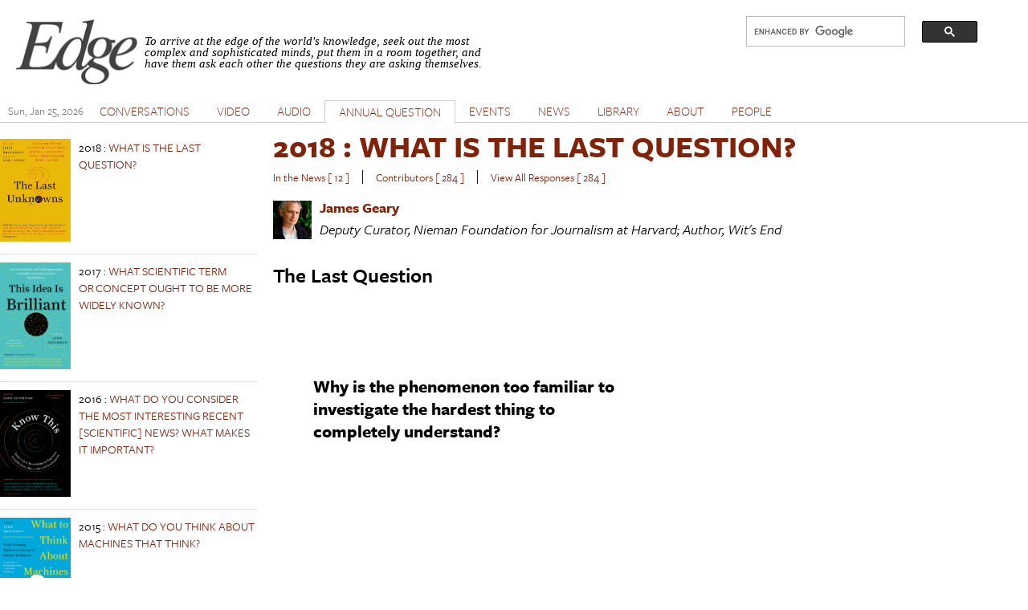

--- FILE ---
content_type: text/html; charset=utf-8
request_url: https://www.edge.org/response-detail/27676
body_size: 10646
content:
<!DOCTYPE html PUBLIC "-//W3C//DTD XHTML+RDFa 1.0//EN"
  "http://www.w3.org/MarkUp/DTD/xhtml-rdfa-1.dtd">
<html xmlns="http://www.w3.org/1999/xhtml" xml:lang="en" version="XHTML+RDFa 1.0" dir="ltr" prefix="content: http://purl.org/rss/1.0/modules/content/ dc: http://purl.org/dc/terms/ foaf: http://xmlns.com/foaf/0.1/ og: http://ogp.me/ns# rdfs: http://www.w3.org/2000/01/rdf-schema# sioc: http://rdfs.org/sioc/ns# sioct: http://rdfs.org/sioc/types# skos: http://www.w3.org/2004/02/skos/core# xsd: http://www.w3.org/2001/XMLSchema#">

<head profile="http://www.w3.org/1999/xhtml/vocab">
  <meta charset="utf-8" />
<meta name="Generator" content="Drupal 7 (http://drupal.org)" />
<link rel="shortcut icon" href="https://www.edge.org/favicon.ico" type="image/vnd.microsoft.icon" />
<meta name="viewport" content="width=device-width, initial-scale=1" />
<meta name="MobileOptimized" content="width" />
<meta name="HandheldFriendly" content="true" />
<meta name="apple-mobile-web-app-capable" content="yes" />
  <title>Edge.org</title>
  <style type="text/css" media="all">
@import url("https://www.edge.org/modules/system/system.base.css?rzwfpz");
@import url("https://www.edge.org/modules/system/system.menus.css?rzwfpz");
@import url("https://www.edge.org/modules/system/system.messages.css?rzwfpz");
@import url("https://www.edge.org/modules/system/system.theme.css?rzwfpz");
</style>
<style type="text/css" media="all">
@import url("https://www.edge.org/misc/ui/jquery.ui.core.css?rzwfpz");
@import url("https://www.edge.org/misc/ui/jquery.ui.theme.css?rzwfpz");
@import url("https://www.edge.org/misc/ui/jquery.ui.accordion.css?rzwfpz");
@import url("https://www.edge.org/misc/ui/jquery.ui.button.css?rzwfpz");
@import url("https://www.edge.org/misc/ui/jquery.ui.resizable.css?rzwfpz");
@import url("https://www.edge.org/misc/ui/jquery.ui.dialog.css?rzwfpz");
</style>
<style type="text/css" media="all">
@import url("https://www.edge.org/modules/comment/comment.css?rzwfpz");
@import url("https://www.edge.org/sites/all/modules/date/date_repeat_field/date_repeat_field.css?rzwfpz");
@import url("https://www.edge.org/modules/field/theme/field.css?rzwfpz");
@import url("https://www.edge.org/modules/node/node.css?rzwfpz");
@import url("https://www.edge.org/modules/search/search.css?rzwfpz");
@import url("https://www.edge.org/modules/user/user.css?rzwfpz");
@import url("https://www.edge.org/sites/all/modules/extlink/css/extlink.css?rzwfpz");
@import url("https://www.edge.org/sites/all/modules/views/css/views.css?rzwfpz");
</style>
<style type="text/css" media="all">
@import url("https://www.edge.org/sites/all/modules/accordion_blocks/accordion_init.css?rzwfpz");
@import url("https://www.edge.org/sites/all/modules/colorbox/styles/default/colorbox_style.css?rzwfpz");
@import url("https://www.edge.org/sites/all/modules/ctools/css/ctools.css?rzwfpz");
@import url("https://www.edge.org/sites/all/modules/lightbox2/css/lightbox.css?rzwfpz");
@import url("https://www.edge.org/sites/all/modules/panels/css/panels.css?rzwfpz");
@import url("https://www.edge.org/sites/all/modules/shorten/shortener/shortener.css?rzwfpz");
@import url("https://www.edge.org/sites/all/modules/simple_dialog/css/simple_dialog.css?rzwfpz");
@import url("https://www.edge.org/sites/all/modules/stickynav/css/stickynav.css?rzwfpz");
@import url("https://www.edge.org/sites/all/modules/print/print_ui/css/print_ui.theme.css?rzwfpz");
</style>
<style type="text/css" media="screen">
@import url("https://www.edge.org/sites/all/themes/adaptivetheme/at_core/css/at.layout.css?rzwfpz");
@import url("https://www.edge.org/sites/all/themes/edge_adaptive/css/global.base.css?rzwfpz");
@import url("https://www.edge.org/sites/all/themes/edge_adaptive/css/global.styles.css?rzwfpz");
@import url("https://www.edge.org/sites/all/themes/edge_adaptive/css/edge.views.css?rzwfpz");
@import url("https://www.edge.org/sites/all/themes/edge_adaptive/css/edge.modules.custom.css?rzwfpz");
@import url("https://www.edge.org/sites/all/themes/edge_adaptive/css/edge.custom.css?rzwfpz");
@import url("https://www.edge.org/sites/all/themes/edge_adaptive/css/ckeditor.css?rzwfpz");
@import url("https://www.edge.org/sites/all/themes/edge_adaptive/css/edge.jquery.css?rzwfpz");
@import url("https://www.edge.org/sites/all/themes/edge_adaptive/css/edge.mailchimpform.css?rzwfpz");
</style>
<style type="text/css" media="print">
@import url("https://www.edge.org/sites/all/themes/edge_adaptive/css/print.css?rzwfpz");
</style>
<link type="text/css" rel="stylesheet" href="https://www.edge.org/sites/default/files/adaptivetheme/edge_adaptive_files/edge_adaptive.responsive.layout.css?rzwfpz" media="only screen" />
<link type="text/css" rel="stylesheet" href="https://www.edge.org/sites/all/themes/edge_adaptive/css/responsive.custom.css?rzwfpz" media="only screen" />
<link type="text/css" rel="stylesheet" href="https://www.edge.org/sites/all/themes/edge_adaptive/css/responsive.smartphone.portrait.css?rzwfpz" media="only screen and (max-width:320px)" />
<link type="text/css" rel="stylesheet" href="https://www.edge.org/sites/all/themes/edge_adaptive/css/responsive.smartphone.landscape.css?rzwfpz" media="only screen and (min-width:321px) and (max-width:480px)" />
<link type="text/css" rel="stylesheet" href="https://www.edge.org/sites/all/themes/edge_adaptive/css/responsive.tablet.portrait.css?rzwfpz" media="only screen and (min-width:481px) and (max-width:768px)" />
<link type="text/css" rel="stylesheet" href="https://www.edge.org/sites/all/themes/edge_adaptive/css/responsive.tablet.landscape.css?rzwfpz" media="only screen and (min-width:769px) and (max-width:1024px)" />
<link type="text/css" rel="stylesheet" href="https://www.edge.org/sites/all/themes/edge_adaptive/css/responsive.desktop.css?rzwfpz" media="only screen and (min-width:1025px)" />

<!--[if lt IE 9]>
<style type="text/css" media="screen">
@import url("https://www.edge.org/sites/default/files/adaptivetheme/edge_adaptive_files/edge_adaptive.lt-ie9.layout.css?rzwfpz");
</style>
<![endif]-->

<!-- begin Typekit -->

<script type="text/javascript" src="//use.typekit.net/ule5riu.js"></script>
<script type="text/javascript">try{Typekit.load();}catch(e){}</script>

<!-- end Typekit -->

</head>
<body class="tk-freight-sans-pro html not-front not-logged-in one-sidebar sidebar-first page-response-detail page-response-detail- page-response-detail-27676 site-name-hidden atr-7.x-3.x atv-7.x-3.1 page-views" >
  <div id="skip-link">
    <a href="#main-content" class="element-invisible element-focusable">Skip to main content</a>
  </div>
    <div id="page" class="container page">

  <!-- region: Leaderboard -->
  
   <div class="print-only header-copyright">Copyright &copy; 2026 By Edge Foundation, Inc. All Rights Reserved.</div>

  <header id="header" class="clearfix" role="banner">

          <!-- start: Branding -->
      <div id="branding" class="branding-elements clearfix">

                  <div id="logo">
            <a href="/"><img class="site-logo" typeof="foaf:Image" src="https://www.edge.org/sites/default/files/edge_logo.jpg" alt="Edge.org" /></a>          </div>
        
                  <!-- start: Site name and Slogan hgroup -->
          <hgroup class="element-invisible h-group" id="name-and-slogan">

                          <strong class="element-invisible" id="site-name"><a href="/" title="Home page">Edge.org</a></strong>
            
            
          </hgroup><!-- /end #name-and-slogan -->
        
      </div><!-- /end #branding -->
    
    <!-- region: Header -->
    <div class="region region-header"><div class="region-inner clearfix"><div id="block-block-8" class="block block-block no-title odd first block-count-1 block-region-header block-8">

    
  <div class="content" class="block-content content">
    <div style="clear: right; float:right; width: 330px;">
<script>
  (function() {
    var cx = '012042634644280309647:jygomqbx65u';
    var gcse = document.createElement('script');
    gcse.type = 'text/javascript';
    gcse.async = true;
    gcse.src = (document.location.protocol == 'https:' ? 'https:' : 'http:') +
        '//www.google.com/cse/cse.js?cx=' + cx;
    var s = document.getElementsByTagName('script')[0];
    s.parentNode.insertBefore(gcse, s);
  })();
</script>
<gcse:search></gcse:search>
</div>  </div>
</div>
<div id="block-block-1" class="block block-block site-slogan no-title even last block-count-2 block-region-header block-1">

    
  <div class="content" class="block-content content">
    <p><font face="Times New Roman, Times, Serif"><em>To arrive at the edge of the world's knowledge, seek out the most complex and sophisticated minds, put them in a room together, and have them ask each other the questions they are asking themselves.</em></font></p>
  </div>
</div>
</div></div>
    <div class="print-only url-date">
        https://www.edge.org/response-detail/27676<br>Printed On Sun January 25th 2026    </div>
  </header>

  <!-- Navigation elements -->

    <div id="primary-menu-bar" class="nav clearfix">
    <nav class="primary-menu-wrapper menu-wrapper clearfix" role="navigation">
  <span id="date-stamp">Sun, Jan 25, 2026</span><ul class="menu primary-menu"><li class="menu-218 first"><a href="/" title="">HOME</a></li><li class="menu-539"><a href="/conversations" title="">CONVERSATIONS</a></li><li class="menu-580"><a href="/videos" title="The Edge video library">VIDEO</a></li><li class="menu-1732"><a href="/audios">AUDIO</a></li><li class="menu-776 active-trail"><a href="/annual-questions" class="active-trail">ANNUAL QUESTION</a></li><li class="menu-598"><a href="/events" title="">EVENTS</a></li><li class="menu-528"><a href="/news" title="">NEWS</a></li><li class="menu-597"><a href="/library" title="">LIBRARY</a></li><li class="menu-427"><a href="/about-edgeorg">ABOUT</a></li><li class="menu-1731 last"><a href="/people" title="">PEOPLE</a></li></ul>	</nav>
  </div>
    


  <!-- Breadcrumbs -->
  <!--  Disable Breadcrumbs -->
  
  <!-- Messages and Help -->
    <div class="region region-help"><div class="region-inner clearfix"><div id="block-system-help" class="block block-system no-title odd first last block-count-3 block-region-help block-help" role="complementary">

    
  <div class="content" class="block-content content">
    <span class='print-syslink'><span class="print_html"><a href="https://www.edge.org/print/response-detail/27676" title="Display a printer-friendly version of this page." class="print-page" onclick="window.open(this.href); return false" rel="nofollow"><img class="print-icon image-style-none" typeof="foaf:Image" src="https://www.edge.org/sites/all/modules/print/icons/print_icon.png" width="16px" height="16px" alt="Printer-friendly version" title="Printer-friendly version" /></a></span></span>
  </div>
</div>
</div></div>
  <!-- region: Secondary Content -->
  
  <div id="columns" class="columns clearfix">
    <div id="content-column" class="content-column" role="main">
      <div class="content-inner">

        <!-- region: Highlighted -->
        
        <div id="main-content">

          
          
          <!-- region: Main Content -->
          <!-- sub-region: Content Highlight -->
           <div class="page content-highlight clearfix">
           	           </div>
                      <div id="content" class="region">
              <div id="block-system-main" class="block block-system no-title odd first block-count-4 block-region-content block-main">

    
  <div class="content" class="block-content content">
    <div class="view view-responses view-id-responses view-display-id-page_response_detail view-dom-id-e417196270e65ee26e0c23dd9a569d57">
            <div class="view-header">
      <h1><a href="/annual-question/what-is-the-last-question"><span class="date-display-single" property="dc:date" datatype="xsd:dateTime" content="2018-01-01T00:00:00-05:00">2018</span> : WHAT IS THE LAST QUESTION?</a></h1>
<div class="view view-annual-question-summary view-id-annual_question_summary view-display-id-block_annual_question_summary summary view-dom-id-0177da00557680b6a0c6ea9fcaf54c34">
        
  
  
      <div class="view-content">
        <div class="views-row views-row-1 views-row-odd views-row-first views-row-last annual-question-summary clearfix">
      
  <span class="views-field views-field-php-3 news-count">        <span class="field-content"><a href="/inthenews/what-is-the-last-question">In the News [ 12 ]</a></span>  </span>  
  <div class="views-field views-field-php-4 seperator seperator-first">        <span class="field-content">&nbsp;&nbsp;|&nbsp;&nbsp;</span>  </div>  
  <span class="views-field views-field-php-1 contributor-count">        <span class="field-content"><a href="/contributors/what-is-the-last-question">Contributors [ 284 ]</a></span>  </span>  
  <span class="views-field views-field-nothing-1 seperator">        <span class="field-content">&nbsp;&nbsp;|&nbsp;&nbsp;</span>  </span>  
  <span class="views-field views-field-php response-count">        <span class="field-content"><a href="/responses/what-is-the-last-question">View All Responses [ 284 ]</a></span>  </span>  </div>
    </div>
  
  
  
  
  
  
</div><div class="view view-response-authors view-id-response_authors view-display-id-page response view-dom-id-4a69b70f66185bd51455c55c368f2b3f view-single-result">
        
  
  
      <div class="view-content">
        <div class="views-row views-row-1 views-row-odd views-row-first views-row-last clearfix">
      
  <div class="views-field views-field-picture">        <div class="field-content"><a href="/memberbio/james_geary"><img typeof="foaf:Image" class="image-style-mini-thumbnail" src="https://www.edge.org/sites/default/files/styles/mini-thumbnail/public/member-pictures/picture-573-1435588393.png?itok=-rwy_Wsi" width="48" height="48" alt="james_geary&#039;s picture" /></a></div>  </div>  
  <div class="views-field views-field-field-last-name">        <div class="field-content"><a href="/memberbio/james_geary"><strong>James  Geary</strong></a></div>  </div>  
  <div class="views-field views-field-field-user-title">        <div class="field-content"><em>Deputy Curator, Nieman Foundation for Journalism at Harvard; Author, Wit&#039;s End</em></div>  </div>  </div>
    </div>
  
  
  
  
  
  
</div>    </div>
  
  
  
      <div class="view-content">
        <div class="views-row views-row-1 views-row-odd views-row-first views-row-last response">
      
  <div class="views-field views-field-php-3 response-title">        <span class="field-content">The Last Question</span>  </div>  
  <div class="views-field views-field-body">        <div class="field-content"><p> </p>
<div style="max-width:500px;">
<div style="margin-left:50px; margin-right: 50px; margin-top: 75px; margin-bottom:75px">
<p><strong style="font-size: 22px;">Why is the phenomenon too familiar to investigate the hardest thing to completely understand?</strong></p>
<div> </div>
</div>
</div>
<p><span style="font-size: 22px;"><strong>  </strong></span><span style="font-size: 22px;"><strong> </strong></span></p>
</div>  </div>  
  <div class="views-field views-field-php">        <span class="field-content"><a href="/contributors/what-is-the-last-question">Return to Table of Contents</a></span>  </div>  </div>
    </div>
  
  
  
  
  
  
</div>  </div>
</div>
<div id="block-service-links-service-links-not-node" class="block block-service-links service-links no-title even last block-count-5 block-region-content block-service-links-not-node">

    
  <div class="content" class="block-content content">
    <div class="service-links"><a href="https://www.edge.org/printmail/response-detail/27676" title="Send to a friend" class="service-links-printmail" rel="nofollow" target="_blank"><img typeof="foaf:Image" class="image-style-none" src="https://www.edge.org/sites/all/modules/service_links/images/printmail.png" alt="Print Mail logo" /></a> <a href="https://www.edge.org/print/response-detail/27676" title="Printable version" class="service-links-print" rel="nofollow" target="_blank"><img typeof="foaf:Image" class="image-style-none" src="https://www.edge.org/sites/all/modules/service_links/images/print.png" alt="Print HTML logo" /></a></div>  </div>
</div>
            </div>
          
          <!-- Feed icons (RSS, Atom icons etc -->
          
          
        </div><!-- /end #main-content -->

        <!-- region: Content Aside -->
        
      </div><!-- /end .content-inner -->
    </div><!-- /end #content-column -->

    <!-- regions: Sidebar first and Sidebar second -->
    <div class="region region-sidebar-first sidebar"><div class="region-inner clearfix"><div id="block-views-92459b0a9e38007a8bbc08e5d54cc7f2" class="block block-views no-title odd first last block-count-6 block-region-sidebar-first block-92459b0a9e38007a8bbc08e5d54cc7f2">

    
  <div class="content" class="block-content content">
    <div class="view view-annual-question view-id-annual_question view-display-id-block_annual_question_books view-dom-id-1b7e5a912d009a5b53fbc4e6a07bbc6c">
        
  
  
      <div class="view-content">
        <div class="views-row views-row-1 views-row-odd views-row-first clearfix">
      
  <div class="views-field views-field-field-us-book-image">        <div class="field-content"><a href="https://www.amazon.com/Last-Unknowns-Unanswered-Questions-Civilization/dp/0062897942?SubscriptionId=AKIAJ6DR67ZTZ3XJCIHQ&amp;tag=edg" title="The Last Unknowns" target="_blank" rel="" class=""><img typeof="foaf:Image" class="image-style-none" src="https://www.edge.org/sites/default/files/annualimage/bookimage/Unknowns_cover500_0.jpg" width="343" height="500" alt="The Last Unknowns" title="The Last Unknowns" /></a></div>  </div>  
  <span class="views-field views-field-nothing book-title">        <span class="field-content"><span class="date-display-single" property="dc:date" datatype="xsd:dateTime" content="2018-01-01T00:00:00-05:00">2018</span> : <a href="/annual-question/what-is-the-last-question">WHAT IS THE LAST QUESTION?</a></span>  </span>  </div>
  <div class="views-row views-row-2 views-row-even clearfix">
      
  <div class="views-field views-field-field-us-book-image">        <div class="field-content"><a href="https://www.amazon.com/This-Idea-Brilliant-Overlooked-Underappreciated/dp/0062698214" title="This Idea Is Brilliant: Lost, Overlooked, and Underappreciated Scientific Concepts Everyone Should Know " target="_blank" rel="" class=""><img typeof="foaf:Image" class="image-style-none" src="https://www.edge.org/sites/default/files/annualimage/bookimage/Brilliant_cover_0.jpg" width="396" height="598" alt="This Idea Is Brilliant: Lost, Overlooked, and Underappreciated Scientific Concepts Everyone Should Know " title="This Idea Is Brilliant: Lost, Overlooked, and Underappreciated Scientific Concepts Everyone Should Know " /></a></div>  </div>  
  <span class="views-field views-field-nothing book-title">        <span class="field-content"><span class="date-display-single" property="dc:date" datatype="xsd:dateTime" content="2017-01-01T00:00:00-05:00">2017</span> : <a href="/annual-question/what-scientific-term-or%C2%A0concept-ought-to-be-more-widely-known">WHAT SCIENTIFIC TERM OR CONCEPT OUGHT TO BE MORE WIDELY KNOWN?</a></span>  </span>  </div>
  <div class="views-row views-row-3 views-row-odd clearfix">
      
  <div class="views-field views-field-field-us-book-image">        <div class="field-content"><a href="https://www.amazon.com/Know-This-Interesting-Discoveries-Developments/dp/0062562061/ref=sr_1_1?ie=UTF8&amp;qid=1480204686&amp;sr=8-1&amp;key" title="Know This: Today&#039;s Most Interesting and Important Scientific Ideas, Discoveries, and Developments" target="_blank" rel="" class=""><img typeof="foaf:Image" class="image-style-none" src="https://www.edge.org/sites/default/files/annualimage/bookimage/y648.png" width="398" height="600" alt="Know This: Today&#039;s Most Interesting and Important Scientific Ideas, Discoveries, and Developments" title="Know This: Today&#039;s Most Interesting and Important Scientific Ideas, Discoveries, and Developments" /></a></div>  </div>  
  <span class="views-field views-field-nothing book-title">        <span class="field-content"><span class="date-display-single" property="dc:date" datatype="xsd:dateTime" content="2016-01-01T00:00:00-05:00">2016</span> : <a href="/annual-question/what-do-you-consider-the-most-interesting-recent-scientific-news-what-makes-it">WHAT DO YOU CONSIDER THE MOST INTERESTING RECENT [SCIENTIFIC] NEWS? WHAT MAKES IT IMPORTANT?</a></span>  </span>  </div>
  <div class="views-row views-row-4 views-row-even clearfix">
      
  <div class="views-field views-field-field-us-book-image">        <div class="field-content"><a href="https://www.amazon.com/What-Think-About-Machines-That/dp/006242565X" title="What to Think About Machines That Think" target="_blank" rel="" class=""><img typeof="foaf:Image" class="image-style-none" src="https://www.edge.org/sites/default/files/annualimage/bookimage/Machines_Cover.png" width="424" height="640" alt="What to Think About Machines That Think" title="What to Think About Machines That Think" /></a></div>  </div>  
  <span class="views-field views-field-nothing book-title">        <span class="field-content"><span class="date-display-single" property="dc:date" datatype="xsd:dateTime" content="2015-01-01T00:00:00-05:00">2015</span> : <a href="/annual-question/what-do-you-think-about-machines-that-think">WHAT DO YOU THINK ABOUT MACHINES THAT THINK?</a></span>  </span>  </div>
  <div class="views-row views-row-5 views-row-odd clearfix">
      
  <div class="views-field views-field-field-us-book-image">        <div class="field-content"><a href="https://www.amazon.com/This-Idea-Must-Die-Scientific/dp/0062374346%3FSubscriptionId%3DAKIAIUDIBB5W2YOHL3CQ%26tag%3Dedgeorg-20%26l" title="This Idea Must Die" target="_blank" rel="" class=""><img typeof="foaf:Image" class="image-style-none" src="https://www.edge.org/sites/default/files/annualimage/bookimage/This%20Idea%20Must%20ies%20pb%20c.jpg" width="1594" height="2400" alt="This Idea Must Die" title="This Idea Must Die" /></a></div>  </div>  
  <span class="views-field views-field-nothing book-title">        <span class="field-content"><span class="date-display-single" property="dc:date" datatype="xsd:dateTime" content="2014-01-01T00:00:00-05:00">2014</span> : <a href="/annual-question/what-scientific-idea-is-ready-for-retirement">WHAT SCIENTIFIC IDEA IS READY FOR RETIREMENT?</a></span>  </span>  </div>
  <div class="views-row views-row-6 views-row-even clearfix">
      
  <div class="views-field views-field-field-us-book-image">        <div class="field-content"><a href="https://www.amazon.com/What-Should-Worried-About-Scientists/dp/006229623X%3FSubscriptionId%3DAKIAIUDIBB5W2YOHL3CQ%26tag%3Dedgeorg" title="" target="_blank" rel="" class=""><img typeof="foaf:Image" class="image-style-none" src="https://www.edge.org/sites/default/files/annualimage/bookimage/51r44cx05sL._SL160_.jpg" width="107" height="160" alt="" /></a></div>  </div>  
  <span class="views-field views-field-nothing book-title">        <span class="field-content"><span class="date-display-single" property="dc:date" datatype="xsd:dateTime" content="2013-01-01T00:00:00-05:00">2013</span> : <a href="/annual-question/what-should-we-be-worried-about">WHAT *SHOULD* WE BE WORRIED ABOUT?</a></span>  </span>  </div>
  <div class="views-row views-row-7 views-row-odd clearfix">
      
  <div class="views-field views-field-field-us-book-image">        <div class="field-content"><a href="https://www.amazon.com/This-Explains-Everything-Beautiful-Theories/dp/0062230174/ref=sr_1_1?ie=UTF8&amp;qid=1357749436&amp;sr=8-1&amp;keyword" title="" target="_blank" rel="" class=""><img typeof="foaf:Image" class="image-style-none" src="https://www.edge.org/sites/default/files/annualimage/bookimage/556_ThisExplainsEverything_1.jpg" width="87" height="130" alt="" /></a></div>  </div>  
  <span class="views-field views-field-nothing book-title">        <span class="field-content"><span class="date-display-single" property="dc:date" datatype="xsd:dateTime" content="2012-01-01T00:00:00-05:00">2012</span> : <a href="/annual-question/what-is-your-favorite-deep-elegant-or-beautiful-explanation">WHAT IS YOUR FAVORITE DEEP, ELEGANT, OR BEAUTIFUL EXPLANATION?</a></span>  </span>  </div>
  <div class="views-row views-row-8 views-row-even clearfix">
      
  <div class="views-field views-field-field-us-book-image">        <div class="field-content"><a href="http://is.gd/t3U4Vr" title="" target="_blank" rel="" class=""><img typeof="foaf:Image" class="image-style-none" src="https://www.edge.org/sites/default/files/annualimage/bookimage/751_twmys300_3.jpg" width="86" height="130" alt="" /></a></div>  </div>  
  <span class="views-field views-field-nothing book-title">        <span class="field-content"><span class="date-display-single" property="dc:date" datatype="xsd:dateTime" content="2011-01-01T00:00:00-05:00">2011</span> : <a href="/annual-question/what-scientific-concept-would-improve-everybodys-cognitive-toolkit">WHAT SCIENTIFIC CONCEPT WOULD IMPROVE EVERYBODY&#039;S COGNITIVE TOOLKIT?</a></span>  </span>  </div>
  <div class="views-row views-row-9 views-row-odd clearfix">
      
  <div class="views-field views-field-field-us-book-image">        <div class="field-content"><a href="http://is.gd/06vvlq" title="" target="_blank" rel="" class=""><img typeof="foaf:Image" class="image-style-none" src="https://www.edge.org/sites/default/files/annualimage/bookimage/903_internetcov150_1.jpg" width="87" height="130" alt="" /></a></div>  </div>  
  <span class="views-field views-field-nothing book-title">        <span class="field-content"><span class="date-display-single" property="dc:date" datatype="xsd:dateTime" content="2010-01-01T00:00:00-05:00">2010</span> : <a href="/annual-question/how-is-the-internet-changing-the-way-you-think">HOW IS THE INTERNET CHANGING THE WAY YOU THINK?</a></span>  </span>  </div>
  <div class="views-row views-row-10 views-row-even clearfix">
      
  <div class="views-field views-field-field-us-book-image">        <div class="field-content"><a href="http://is.gd/i9KYz2" title="" target="_blank" rel="" class=""><img typeof="foaf:Image" class="image-style-none" src="https://www.edge.org/sites/default/files/annualimage/bookimage/201_ThisWillChangeEverything150_1.jpg" width="88" height="130" alt="" /></a></div>  </div>  
  <span class="views-field views-field-nothing book-title">        <span class="field-content"><span class="date-display-single" property="dc:date" datatype="xsd:dateTime" content="2009-01-01T00:00:00-05:00">2009</span> : <a href="/annual-question/what-will-change-everything">WHAT WILL CHANGE EVERYTHING?</a></span>  </span>  </div>
  <div class="views-row views-row-11 views-row-odd clearfix">
      
  <div class="views-field views-field-field-us-book-image">        <div class="field-content"><a href="http://is.gd/V5PHnv" title="" target="_blank" rel="" class=""><img typeof="foaf:Image" class="image-style-none" src="https://www.edge.org/sites/default/files/annualimage/bookimage/309_9780061686542_1.jpg" width="86" height="130" alt="" /></a></div>  </div>  
  <span class="views-field views-field-nothing book-title">        <span class="field-content"><span class="date-display-single" property="dc:date" datatype="xsd:dateTime" content="2008-01-01T00:00:00-05:00">2008</span> : <a href="/annual-question/what-have-you-changed-your-mind-about-why">WHAT HAVE YOU CHANGED YOUR MIND ABOUT? WHY?</a></span>  </span>  </div>
  <div class="views-row views-row-12 views-row-even clearfix">
      
  <div class="views-field views-field-field-us-book-image">        <div class="field-content"><a href="http://is.gd/PetcjC" title="" target="_blank" rel="" class=""><img typeof="foaf:Image" class="image-style-none" src="https://www.edge.org/sites/default/files/annualimage/bookimage/605_Cover_Optimism_US_3.jpg" width="87" height="130" alt="" /></a></div>  </div>  
  <span class="views-field views-field-nothing book-title">        <span class="field-content"><span class="date-display-single" property="dc:date" datatype="xsd:dateTime" content="2007-01-01T00:00:00-05:00">2007</span> : <a href="/annual-question/what-are-you-optimistic-about">WHAT ARE YOU OPTIMISTIC ABOUT?</a></span>  </span>  </div>
  <div class="views-row views-row-13 views-row-odd clearfix">
      
  <div class="views-field views-field-field-us-book-image">        <div class="field-content"><a href="http://is.gd/lgOvLg" title="" target="_blank" rel="" class=""><img typeof="foaf:Image" class="image-style-none" src="https://www.edge.org/sites/default/files/annualimage/bookimage/113_Cover_Dangerous_US_3.jpg" width="86" height="130" alt="" /></a></div>  </div>  
  <span class="views-field views-field-nothing book-title">        <span class="field-content"><span class="date-display-single" property="dc:date" datatype="xsd:dateTime" content="2006-01-01T00:00:00-05:00">2006</span> : <a href="/annual-question/what-is-your-dangerous-idea">WHAT IS YOUR DANGEROUS IDEA?</a></span>  </span>  </div>
  <div class="views-row views-row-14 views-row-even clearfix">
      
  <div class="views-field views-field-field-us-book-image">        <div class="field-content"><a href="http://is.gd/HBj8WL" title="" target="_blank" rel="" class=""><img typeof="foaf:Image" class="image-style-none" src="https://www.edge.org/sites/default/files/annualimage/bookimage/978_Cover_Believe_US_3.jpg" width="87" height="130" alt="" /></a></div>  </div>  
  <span class="views-field views-field-nothing book-title">        <span class="field-content"><span class="date-display-single" property="dc:date" datatype="xsd:dateTime" content="2005-01-01T00:00:00-05:00">2005</span> : <a href="/annual-question/what-do-you-believe-is-true-even-though-you-cannot-prove-it">WHAT DO YOU BELIEVE IS TRUE EVEN THOUGH YOU CANNOT PROVE IT?</a></span>  </span>  </div>
  <div class="views-row views-row-15 views-row-odd clearfix">
      
  <span class="views-field views-field-nothing book-title">        <span class="field-content"><span class="date-display-single" property="dc:date" datatype="xsd:dateTime" content="2004-01-01T00:00:00-05:00">2004</span> : <a href="/annual-question/whats-your-law">WHAT&#039;S YOUR LAW?</a></span>  </span>  </div>
  <div class="views-row views-row-16 views-row-even clearfix">
      
  <span class="views-field views-field-nothing book-title">        <span class="field-content"><span class="date-display-single" property="dc:date" datatype="xsd:dateTime" content="2003-01-01T00:00:00-05:00">2003</span> : <a href="/annual-question/what-are-the-pressing-scientific-issues-for-the-nation-and-the-world-and-what-is">WHAT ARE THE PRESSING SCIENTIFIC ISSUES FOR THE NATION AND THE WORLD, AND WHAT IS YOUR ADVICE ON HOW I CAN BEGIN TO DEAL WITH THEM? - GWB</a></span>  </span>  </div>
  <div class="views-row views-row-17 views-row-odd clearfix">
      
  <span class="views-field views-field-nothing book-title">        <span class="field-content"><span class="date-display-single" property="dc:date" datatype="xsd:dateTime" content="2002-01-01T00:00:00-05:00">2002</span> : <a href="/annual-question/what-is-your-question-why">WHAT IS YOUR QUESTION? ... WHY?</a></span>  </span>  </div>
  <div class="views-row views-row-18 views-row-even clearfix">
      
  <span class="views-field views-field-nothing book-title">        <span class="field-content"><span class="date-display-single" property="dc:date" datatype="xsd:dateTime" content="2001-01-01T00:00:00-05:00">2001</span> : <a href="/annual-question/what-now">WHAT NOW?</a></span>  </span>  </div>
  <div class="views-row views-row-19 views-row-odd clearfix">
      
  <span class="views-field views-field-nothing book-title">        <span class="field-content"><span class="date-display-single" property="dc:date" datatype="xsd:dateTime" content="2001-01-01T00:00:00-05:00">2001</span> : <a href="/annual-question/what-questions-have-disappeared">WHAT QUESTIONS HAVE DISAPPEARED?</a></span>  </span>  </div>
  <div class="views-row views-row-20 views-row-even clearfix">
      
  <span class="views-field views-field-nothing book-title">        <span class="field-content"><span class="date-display-single" property="dc:date" datatype="xsd:dateTime" content="2000-01-01T00:00:00-05:00">2000</span> : <a href="/annual-question/what-is-todays-most-important-unreported-story">WHAT IS TODAY&#039;S MOST IMPORTANT UNREPORTED STORY?</a></span>  </span>  </div>
  <div class="views-row views-row-21 views-row-odd clearfix">
      
  <div class="views-field views-field-field-us-book-image">        <div class="field-content"><a href="https://www.amazon.com/Greatest-Inventions-Past-000-Years/dp/068485998X/ref=sr_1_3?ie=UTF8&amp;qid=1548955711&amp;sr=8-3&amp;keywords=greate" title="The Greatest Inventions of the Past 2,000 Years" target="_blank" rel="" class=""><img typeof="foaf:Image" class="image-style-none" src="https://www.edge.org/sites/default/files/annualimage/bookimage/greatestinventions.jpg" width="308" height="474" alt="The Greatest Inventions of the Past 2,000 Years" title="The Greatest Inventions of the Past 2,000 Years" /></a></div>  </div>  
  <span class="views-field views-field-nothing book-title">        <span class="field-content"><span class="date-display-single" property="dc:date" datatype="xsd:dateTime" content="1999-01-01T00:00:00-05:00">1999</span> : <a href="/annual-question/what-is-the-most-important-invention-in-the-past-two-thousand-years">WHAT IS THE MOST IMPORTANT INVENTION IN THE PAST TWO THOUSAND YEARS?</a></span>  </span>  </div>
  <div class="views-row views-row-22 views-row-even views-row-last clearfix">
      
  <span class="views-field views-field-nothing book-title">        <span class="field-content"><span class="date-display-single" property="dc:date" datatype="xsd:dateTime" content="1998-01-01T00:00:00-05:00">1998</span> : <a href="/annual-question/what-questions-are-you-asking-yourself">WHAT QUESTIONS ARE YOU ASKING YOURSELF?</a></span>  </span>  </div>
    </div>
  
  
  
  
  
  
</div>  </div>
</div>
</div></div>    
  </div><!-- /end #columns -->

  <!-- region: Tertiary Content -->
  
  <!-- region: Footer -->
      <footer id="footer" class="clearfix" role="contentinfo">
      <div class="region region-footer"><div class="region-inner clearfix"><div id="block-block-11" class="block block-block no-title odd first last block-count-7 block-region-footer block-11">

    
  <div class="content" class="block-content content">
    <div class="region region-footer">
<div class="region-inner clearfix">
<div class="block block-block edge-footer contextual-links-region no-title odd first block-count-5 block-region-footer block-3" id="block-block-3">
<div class="content">
<div id="Footer2">
<p class="pFooter"><a href="https://www.edge.org/jb/online.digital.archive.html">John Brockman</a>, Editor and Publisher</p>
<ul><li>Contact Info:<a href="/cdn-cgi/l/email-protection#5732333e233825173233303279382530"><span class="__cf_email__" data-cfemail="cfaaaba6bba0bd8faaaba8aae1a0bda8">[email&#160;protected]</span></a></li>
<li><a href="/edgenews">In the News</a></li>
<li><a href="/newsletter/subscribe" name="subscription-form" title="Subscribe to Edge" id="subscription-form">Get Edge.org by email</a></li>
</ul></div>
<div id="Footer3">Edge.org is a nonprofit private operating foundation under Section 501(c)(3) of the Internal Revenue Code.<br />
Copyright © 2023 By Edge Foundation, Inc All Rights Reserved.</div>
</div>
</div>
</div>
</div>
  </div>
</div>
</div></div>    </footer>
  
</div>
  
  <script data-cfasync="false" src="/cdn-cgi/scripts/5c5dd728/cloudflare-static/email-decode.min.js"></script><script type="text/javascript" src="https://www.edge.org/sites/default/files/js/js_YD9ro0PAqY25gGWrTki6TjRUG8TdokmmxjfqpNNfzVU.js"></script>
<script type="text/javascript" src="https://www.edge.org/sites/default/files/js/js_q2gNOv2rGY2h2ougpPKuwvigZoYmr2PzlaHWKWc0u8M.js"></script>
<script type="text/javascript" src="https://www.edge.org/sites/default/files/js/js_gHk2gWJ_Qw_jU2qRiUmSl7d8oly1Cx7lQFrqcp3RXcI.js"></script>
<script type="text/javascript" src="https://www.edge.org/sites/default/files/js/js_5xxO61vNO_7kKDSiiWW43hX6cXW1DnqVjy1b1owGWoE.js"></script>
<script type="text/javascript" src="https://www.googletagmanager.com/gtag/js?id=UA-283521-1"></script>
<script type="text/javascript">
<!--//--><![CDATA[//><!--
window.dataLayer = window.dataLayer || [];function gtag(){dataLayer.push(arguments)};gtag("js", new Date());gtag("set", "developer_id.dMDhkMT", true);gtag("config", "UA-283521-1", {"groups":"default"});
//--><!]]>
</script>
<script type="text/javascript" src="https://www.edge.org/sites/default/files/js/js_fgrpLHi88G4a7HT2qCB3pihqbHAb2BsVdUtJJ40ZvnE.js"></script>
<script type="text/javascript" src="https://www.edge.org/sites/default/files/js/js_v7NSDGhzeBcPnc38gL3asg_dcCdXgWnvCEuh7FMYf3c.js"></script>
<script type="text/javascript" src="https://www.edge.org/sites/default/files/js/js_qVMe0tHcj0QXxVcgwVWF-ICJww-Fjk2Kcl7DCEuwVZk.js"></script>
<script type="text/javascript">
<!--//--><![CDATA[//><!--
jQuery.extend(Drupal.settings, {"basePath":"\/","pathPrefix":"","setHasJsCookie":0,"ajaxPageState":{"theme":"edge_adaptive","theme_token":"ieIwJY1ZkfN_Vo1LbNjm2YVhnNrsIIJ1jkIZMSvkV28","js":{"sites\/all\/themes\/edge_adaptive\/scripts\/media_queries.js":1,"misc\/jquery.js":1,"misc\/jquery-extend-3.4.0.js":1,"misc\/jquery-html-prefilter-3.5.0-backport.js":1,"misc\/jquery.once.js":1,"misc\/drupal.js":1,"misc\/ui\/jquery.ui.core.min.js":1,"misc\/ui\/jquery.ui.widget.min.js":1,"misc\/ui\/jquery.ui.accordion.min.js":1,"misc\/ui\/jquery.ui.button.min.js":1,"misc\/ui\/jquery.ui.mouse.min.js":1,"misc\/ui\/jquery.ui.draggable.min.js":1,"misc\/ui\/jquery.ui.position.min.js":1,"misc\/ui\/jquery.ui.position-1.13.0-backport.js":1,"misc\/ui\/jquery.ui.resizable.min.js":1,"misc\/ui\/jquery.ui.dialog.min.js":1,"misc\/ui\/jquery.ui.dialog-1.13.0-backport.js":1,"sites\/all\/modules\/views\/js\/jquery.ui.dialog.patch.js":1,"misc\/jquery.cookie.js":1,"misc\/jquery.form.js":1,"misc\/form.js":1,"misc\/form-single-submit.js":1,"misc\/ajax.js":1,"sites\/all\/modules\/entityreference\/js\/entityreference.js":1,"sites\/all\/modules\/accordion_blocks\/accordion_init.js":1,"sites\/all\/libraries\/colorbox\/jquery.colorbox-min.js":1,"sites\/all\/libraries\/DOMPurify\/dist\/purify.min.js":1,"sites\/all\/modules\/colorbox\/js\/colorbox.js":1,"sites\/all\/modules\/colorbox\/styles\/default\/colorbox_style.js":1,"sites\/all\/modules\/lightbox2\/js\/auto_image_handling.js":1,"sites\/all\/modules\/lightbox2\/js\/lightbox.js":1,"sites\/all\/modules\/shorten\/shortener\/shortener.js":1,"sites\/all\/modules\/simple_dialog\/js\/simple_dialog.js":1,"sites\/all\/modules\/stickynav\/js\/stickynav.js":1,"sites\/all\/modules\/google_analytics\/googleanalytics.js":1,"https:\/\/www.googletagmanager.com\/gtag\/js?id=UA-283521-1":1,"0":1,"misc\/collapse.js":1,"sites\/all\/modules\/extlink\/js\/extlink.js":1,"sites\/all\/modules\/views\/js\/base.js":1,"misc\/progress.js":1,"sites\/all\/modules\/views\/js\/ajax_view.js":1,"sites\/all\/themes\/edge_adaptive\/scripts\/edge.js":1,"sites\/all\/themes\/adaptivetheme\/at_core\/scripts\/scalefix.js":1,"sites\/all\/themes\/adaptivetheme\/at_core\/scripts\/onmediaquery.js":1},"css":{"modules\/system\/system.base.css":1,"modules\/system\/system.menus.css":1,"modules\/system\/system.messages.css":1,"modules\/system\/system.theme.css":1,"misc\/ui\/jquery.ui.core.css":1,"misc\/ui\/jquery.ui.theme.css":1,"misc\/ui\/jquery.ui.accordion.css":1,"misc\/ui\/jquery.ui.button.css":1,"misc\/ui\/jquery.ui.resizable.css":1,"misc\/ui\/jquery.ui.dialog.css":1,"modules\/comment\/comment.css":1,"sites\/all\/modules\/date\/date_repeat_field\/date_repeat_field.css":1,"modules\/field\/theme\/field.css":1,"modules\/node\/node.css":1,"modules\/search\/search.css":1,"modules\/user\/user.css":1,"sites\/all\/modules\/extlink\/css\/extlink.css":1,"sites\/all\/modules\/views\/css\/views.css":1,"sites\/all\/modules\/ckeditor\/css\/ckeditor.css":1,"sites\/all\/modules\/accordion_blocks\/accordion_init.css":1,"sites\/all\/modules\/amazon_pa\/amazon.css":1,"sites\/all\/modules\/colorbox\/styles\/default\/colorbox_style.css":1,"sites\/all\/modules\/ctools\/css\/ctools.css":1,"sites\/all\/modules\/lightbox2\/css\/lightbox.css":1,"sites\/all\/modules\/panels\/css\/panels.css":1,"sites\/all\/modules\/shorten\/shortener\/shortener.css":1,"sites\/all\/modules\/simple_dialog\/css\/simple_dialog.css":1,"sites\/all\/modules\/stickynav\/css\/stickynav.css":1,"sites\/all\/modules\/print\/print_ui\/css\/print_ui.theme.css":1,"sites\/all\/themes\/adaptivetheme\/at_core\/css\/at.layout.css":1,"sites\/all\/themes\/edge_adaptive\/css\/global.base.css":1,"sites\/all\/themes\/edge_adaptive\/css\/global.styles.css":1,"sites\/all\/themes\/edge_adaptive\/css\/edge.views.css":1,"sites\/all\/themes\/edge_adaptive\/css\/edge.modules.custom.css":1,"sites\/all\/themes\/edge_adaptive\/css\/edge.custom.css":1,"sites\/all\/themes\/edge_adaptive\/css\/ckeditor.css":1,"sites\/all\/themes\/edge_adaptive\/css\/edge.jquery.css":1,"sites\/all\/themes\/edge_adaptive\/css\/edge.mailchimpform.css":1,"sites\/all\/themes\/edge_adaptive\/css\/print.css":1,"public:\/\/adaptivetheme\/edge_adaptive_files\/edge_adaptive.responsive.layout.css":1,"sites\/all\/themes\/edge_adaptive\/css\/responsive.custom.css":1,"sites\/all\/themes\/edge_adaptive\/css\/responsive.smartphone.portrait.css":1,"sites\/all\/themes\/edge_adaptive\/css\/responsive.smartphone.landscape.css":1,"sites\/all\/themes\/edge_adaptive\/css\/responsive.tablet.portrait.css":1,"sites\/all\/themes\/edge_adaptive\/css\/responsive.tablet.landscape.css":1,"sites\/all\/themes\/edge_adaptive\/css\/responsive.desktop.css":1,"public:\/\/adaptivetheme\/edge_adaptive_files\/edge_adaptive.lt-ie9.layout.css":1}},"colorbox":{"opacity":"0.85","current":"{current} of {total}","previous":"\u00ab Prev","next":"Next \u00bb","close":"Close","maxWidth":"98%","maxHeight":"98%","fixed":true,"mobiledetect":true,"mobiledevicewidth":"480px","file_public_path":"\/sites\/default\/files","specificPagesDefaultValue":"admin*\nimagebrowser*\nimg_assist*\nimce*\nnode\/add\/*\nnode\/*\/edit\nprint\/*\nprintpdf\/*\nsystem\/ajax\nsystem\/ajax\/*"},"lightbox2":{"rtl":0,"file_path":"\/(\\w\\w\/)public:\/","default_image":"\/sites\/all\/modules\/lightbox2\/images\/brokenimage.jpg","border_size":10,"font_color":"000","box_color":"fff","top_position":"","overlay_opacity":"0.8","overlay_color":"000","disable_close_click":true,"resize_sequence":0,"resize_speed":400,"fade_in_speed":400,"slide_down_speed":600,"use_alt_layout":false,"disable_resize":false,"disable_zoom":false,"force_show_nav":false,"show_caption":true,"loop_items":false,"node_link_text":"View Image Details","node_link_target":false,"image_count":"Image !current of !total","video_count":"Video !current of !total","page_count":"Page !current of !total","lite_press_x_close":"press \u003Ca href=\u0022#\u0022 onclick=\u0022hideLightbox(); return FALSE;\u0022\u003E\u003Ckbd\u003Ex\u003C\/kbd\u003E\u003C\/a\u003E to close","download_link_text":"","enable_login":false,"enable_contact":false,"keys_close":"c x 27","keys_previous":"p 37","keys_next":"n 39","keys_zoom":"z","keys_play_pause":"32","display_image_size":"original","image_node_sizes":"()","trigger_lightbox_classes":"","trigger_lightbox_group_classes":"","trigger_slideshow_classes":"","trigger_lightframe_classes":"","trigger_lightframe_group_classes":"","custom_class_handler":"lightbox_ungrouped","custom_trigger_classes":"img.lightbox","disable_for_gallery_lists":1,"disable_for_acidfree_gallery_lists":true,"enable_acidfree_videos":true,"slideshow_interval":5000,"slideshow_automatic_start":true,"slideshow_automatic_exit":true,"show_play_pause":true,"pause_on_next_click":false,"pause_on_previous_click":true,"loop_slides":false,"iframe_width":600,"iframe_height":400,"iframe_border":1,"enable_video":false,"useragent":"Mozilla\/5.0 (Macintosh; Intel Mac OS X 10_15_7) AppleWebKit\/537.36 (KHTML, like Gecko) Chrome\/131.0.0.0 Safari\/537.36; ClaudeBot\/1.0; +claudebot@anthropic.com)"},"simpleDialog":{"classes":"","defaults":"width:300;height:auto;position:[center,60]","selector":"content","title":""},"stickynav":{"selector":"#primary-menu-bar"},"better_exposed_filters":{"views":{"annual_question_summary":{"displays":{"block_annual_question_summary":{"filters":[]}}},"response_authors":{"displays":{"page":{"filters":[]}}},"responses":{"displays":{"page_response_detail":{"filters":[]}}},"annual_question":{"displays":{"block_annual_question_books":{"filters":[]}}}}},"views":{"ajax_path":"\/views\/ajax","ajaxViews":{"views_dom_id:1b7e5a912d009a5b53fbc4e6a07bbc6c":{"view_name":"annual_question","view_display_id":"block_annual_question_books","view_args":"","view_path":"response-detail\/11244","view_base_path":"annual-question","view_dom_id":"1b7e5a912d009a5b53fbc4e6a07bbc6c","pager_element":0}}},"urlIsAjaxTrusted":{"\/views\/ajax":true,"\/search\/node":true},"googleanalytics":{"account":["UA-283521-1"],"trackOutbound":1,"trackMailto":1,"trackDownload":1,"trackDownloadExtensions":"7z|aac|arc|arj|asf|asx|avi|bin|csv|doc(x|m)?|dot(x|m)?|exe|flv|gif|gz|gzip|hqx|jar|jpe?g|js|mp(2|3|4|e?g)|mov(ie)?|msi|msp|pdf|phps|png|ppt(x|m)?|pot(x|m)?|pps(x|m)?|ppam|sld(x|m)?|thmx|qtm?|ra(m|r)?|sea|sit|tar|tgz|torrent|txt|wav|wma|wmv|wpd|xls(x|m|b)?|xlt(x|m)|xlam|xml|z|zip","trackColorbox":1},"extlink":{"extTarget":"_blank","extClass":0,"extLabel":"(link is external)","extImgClass":0,"extIconPlacement":"append","extSubdomains":1,"extExclude":"","extInclude":"","extCssExclude":"","extCssExplicit":"","extAlert":0,"extAlertText":"This link will take you to an external web site. We are not responsible for their content.","mailtoClass":0,"mailtoLabel":"(link sends e-mail)","extUseFontAwesome":false},"adaptivetheme":{"edge_adaptive":{"layout_settings":{"bigscreen":"three-col-grail","tablet_landscape":"three-col-grail","tablet_portrait":"one-col-vert"},"media_query_settings":{"bigscreen":"only screen and (min-width:1025px)","tablet_landscape":"only screen and (min-width:769px) and (max-width:1024px)","tablet_portrait":"only screen and (min-width:481px) and (max-width:768px)"}}}});
//--><!]]>
</script>
  <script type="text/javascript" src="https://www.edge.org/sites/default/files/js/js_qCMW45HxWMrbBblGBPTepC-Yn8CfjsqkwFgCithhGlc.js"></script>
<script defer src="https://static.cloudflareinsights.com/beacon.min.js/vcd15cbe7772f49c399c6a5babf22c1241717689176015" integrity="sha512-ZpsOmlRQV6y907TI0dKBHq9Md29nnaEIPlkf84rnaERnq6zvWvPUqr2ft8M1aS28oN72PdrCzSjY4U6VaAw1EQ==" data-cf-beacon='{"version":"2024.11.0","token":"8074c0be01b74bc0a0bd9d6d632034bf","r":1,"server_timing":{"name":{"cfCacheStatus":true,"cfEdge":true,"cfExtPri":true,"cfL4":true,"cfOrigin":true,"cfSpeedBrain":true},"location_startswith":null}}' crossorigin="anonymous"></script>
</body>
</html>


--- FILE ---
content_type: text/css
request_url: https://www.edge.org/sites/all/themes/edge_adaptive/css/edge.modules.custom.css?rzwfpz
body_size: 694
content:
/*
 * Styles for any elements generated by custom modules
 */
 /* Search Results
 */
 .page-search h2 {
     margin-bottom:10px;
 }
 .page-search-user .search-result img {
     float:left;
     margin-right:10px;
 }
 .page-search-user .search-result .member-title {
     font-size:.8em;
 }
 /*
  * Superfish
  */
 nav.edge-admin-menu li a{
     height:25px;
 }
 
 .important {
     color:#990000;
 }
/*
 * Subscription form
 */
 #subscription-form p.footer{
   margin-top:1.2em;
 }
#block-edge-subscribe-edge-subscribe {
  padding-bottom:10px;  
}
/*
 * Send by Email
 */
 #edit-txt-to-addrs {
     width:440px;
 }
/*
 * USER Profile Page
 */
 .profile .user-picture {
    float: left;
    margin: 0 1em 1em 0;
}
.profile .field-name-field-first-name,
.profile .field-name-field-middle-name,
.profile .field-name-field-last-name {
    font-size:2em;
    font-weight:500;
    float:left;
    margin-right:10px;
    margin-top:60px;
    width:400px;
}
.page-user .sidebar{
    margin-bottom:20px;
}

.profile .field-name-field-user-title {
    float:left;
    width:400px;
}
.profile .field-name-field-user-biography {
    clear:both;
}
.profile .field-name-field-last-name .title{
    font-size:0.5em;
}
/*
 * User Books
 */
.page-user .view-library .views-row {
    float:left;
    margin-right:20px;
    margin-bottom:20px;
}
.page-user #main-content .view-library .views-row .views-field {
    margin:0px;
}
.page-user .view-library {
    margin-top:10px;
}
/*
 * Edge Utils
 */
.content-highlight .block-inner{
    margin-left:0;
}
.content-highlight .block-inner .author-count{
    float:left;
    margin-right:10px;
}
.content-highlight .block-inner .response-count{
    float:left;
    margin-left:10px;
}
.content-highlight .summary .block-inner  .seperator {
    float:left;
    font-size:14px;
    text-transform:uppercase;
    margin-top:-3px;
}
/*
 * Accordion Blocks
 */
.block-accordion-blocks .block-title {
  display:none;
  }
.block-accordion-blocks h2.ui-accordion-header {
    font-size: 1em;
    letter-spacing: normal;
    font-weight: 400 !important;
}
.block-accordion-blocks ul {
    list-style:none;
    margin-top:0;
    margin-left:-12px;
}
.block-accordion-blocks li {
    border-bottom:1px dotted #ccc;
    display:inline-block;
    float:left;
    width:100px;
    padding:1em 0.6em;
}
.block-accordion-blocks li.last {
    border:none;
}
.conversations-by-year li:nth-last-child(2),
.videos-by-year li:nth-last-child(2),
.news-by-annual-question li:nth-last-child(2),
.news-by-year li:nth-last-child(2){
    border:none;
}

.ui-accordion h2,
.ui-accordion h3 {
    text-transform:uppercase;
}

/*
 * Share this module
 */
.service-links li span.ext,
#block-service-links-service-links  span.ext,
nav ul li span.ext {
    background:none;
    padding:0;
}
/*
 * Twitter Block
 */
.edge-twitter-title {
    /*background: url("../icons/twitter-bird-blue-on-white.png") no-repeat scroll 0 -3px transparent;*/
    border-bottom:none !important;
}
.edge-twitter-title .block-inner .block-content h2 {
 
}
.edge-twitter-title .block-inner .block-content h2 img {
  display:inline-block;
  position:relative;
  top:3px;
}

#twitter_block_results {
    margin-top:-15px;
}
#twitter_block_results .twitter_block_user{
 display:none;}

#twitter_block_results ul {
    margin:0;
    margin-top:10px;
    padding:0;
}

#twitter_block_results li {
    display:block;
}
#twitter_block_results li .tweet {
    padding:3px;
}
#twitter_block_results li.odd .tweet_text .tweet{
    background:#eee;
}
#twitter_block_results li.even .tweet_text .tweet{
    background:#ddd;
}

#block-twitter-block-default {
    padding-bottom:10px;
} 
#block-twitter-block-default h2 {
    margin-left:30px;
}
#twitter_block_results .tweet_text p{
 margin:0
 }
 
 /* Image Alignment and floats */
 img.left {
     text-align:left !important;
 }
 img.right {
     text-align:right !important;
 }
 img.float-left {
     float:left !important;
 }
 img.float-right {
     float:right !important;
 }
 img.center {
     margin:0 auto !important;
 }

--- FILE ---
content_type: text/css
request_url: https://www.edge.org/sites/all/themes/edge_adaptive/css/edge.custom.css?rzwfpz
body_size: 525
content:
/*
 * Custom CSS for edge web site
 * Use this CSS file to override any styling on the site
 * HINT: Use Firebug or some similar tool to browse the elements you wish to change
 * and then add the selectors here accordingly
 */
  /* Remove Header in User Pages */
.page-user #page-title {
  display: none;
}
/* TABLES */
#main-content tr {}
#main-content td {}
#main-content tr.odd {}
#main-content tr.even {}
/* IMAGES */
#main-content img {}

/*
* Conversation titles bold
*/
.node-type-conversation h1#page-title, .node-type-video h1#page-title {
  font-weight: bold !Important;
  color: #333333;
  /*font-size: 17px !important;*/
}
.node-type-conversation h1#page-title, .node-type-event h1#page-title {
  background: none;
  color: #822209;
  border: 0;
  padding-left: 0;
  font-size: 2.2em;
}

.page-frontpage h1.views-field span a {
  font-weight: bold !important;
}

.node-type-video #main-content-header {
  overflow: hidden;
}

/*
* PANEL PANE Styles
*/
.panel-display .center .block-content,
.panel-display .center .block-content .view-content,
.panel-display .center .block-content .views-nivo-slider-view,
.panel-display .center .block-content .views-nivo-slider-view .nivoSlider {
  margin-left: auto !important;
  margin-right: auto !important;
}
.panel-display .left .block-content,
.panel-display .left .block-content .view-content,
.panel-display .left .block-content .views-nivo-slider-view,
.panel-display .left .block-content .views-nivo-slider-view .nivoSlider {
  margin-left: 0 !important;
  margin-right: auto !important;
}
.panel-display .right .block-content,
.panel-display .right .block-content .view-content,
.panel-display .right .block-content .views-nivo-slider-view,
.panel-display .right .block-content .views-nivo-slider-view .nivoSlider {
  margin-left: auto !important;
  margin-right: 0 !important;
}
.panel-display .block-content .full-width .views-nivo-slider-view .nivoSlider,
.panel-display .full-width .block-content .views-nivo-slider-view .nivoSlider {
  width: 100% !important;
  height: auto !important;
}

.field-type-taxonomy-term-reference.field-label-inline .field-items { 
  padding-top: 5px;
}

.margin-top-zero {
  margin-top: -5px !important;
}

.display-inline {
  display: inline-block;
}
.add-separator > *::after {
  display: inline-block;
  content: " : ";
  padding-left: 4px !important;
}
  
.views-field.views-field-field-sub-title {
  font-size: 1.5em;
  line-height: 1em;
  padding-bottom: 7px;
}

.page-title-alias {
	color: #822209;
  margin-top: 0px !important;
/*
  font-weight: bold !Important;
	background: none;
	border: 0;
  padding-left: 0;
	font-size: 2.2em;
*/
}

.page-title-alias a {
  color: #822209;
}

.node-type-conversation h1#page-title, 
.node-type-event h1#page-title {
  display: none;
}

.page-conversations .field-name-field-edge-author {
  display: inline-block !important;
}

.page-conversations .people-mentions-label {}

.page-conversations .contributors-label {
  padding-right: 4px;
}

.page-conversations .contributors-label strong {
  font-weight: 400;
}

#primary-menu-bar {
  position: static;
  padding: 0 10px;
}

#primary-menu-bar ul.menu li{
  font-size: 16px;
  padding: 0 7px;
}

#date-stamp {
  margin-top: 0px;
}

#primary-menu-bar.stickynav-active {
  top: 0;
  margin-top: 0;
  position: fixed;
  float: left;
  background-color: #f6f6f6;
}

#primary-menu-bar.stickynav-active ul.menu li {
  background-color: #f6f6f6;
}

.logged-in #primary-menu-bar.stickynav-active {
  margin-top: 30px;
}

#Footer2 p.pFooter {
  margin: 0;
}


--- FILE ---
content_type: text/css
request_url: https://www.edge.org/sites/all/themes/edge_adaptive/css/edge.jquery.css?rzwfpz
body_size: -166
content:
.ui-state-default, .ui-widget-content .ui-state-default, .ui-widget-header .ui-state-default {
    border:none;
    background:none;
}

.ui-corner-all {
    
}

.ui-accordion .ui-accordion-content .views-row{
    padding: .5em 0;
    border-bottom:dotted 1px #555;
}

.ui-accordion .ui-accordion-content .views-row-last {
    border-bottom:none;
}

.ui-state-active, .ui-widget-content .ui-state-active, .ui-widget-header .ui-state-active {
    border: none;
}

.ui-accordion .ui-accordion-content {
    padding: .25em 1.5em;
    padding-left: 2.2em;
    border:none;
}
.ui-widget-header {
    border:none;
    background:none;
    color: #666;
    font-weight: bold;
}
 .ui-widget-content{
    color:inherit;
    font-size:1em;
}

--- FILE ---
content_type: text/css
request_url: https://www.edge.org/sites/all/themes/edge_adaptive/css/edge.mailchimpform.css?rzwfpz
body_size: 917
content:
#mailchimp-signup-subscribe-block-subscribers-mail-form .mailchimp-newsletter-mergefields .form-item input{width:100%;}
#mailchimp-signup-subscribe-block-subscribers-mail-form .mailchimp-newsletter-mergefields .form-item label{font-size:0.86em;line-height:1.4em;}
.page-newsletter-subscribe  #mailchimp-signup-subscribe-page-subscribers-mail-form  .mailchimp-newsletter-mergefields .form-item input{width:38%;}
.page-newsletter-subscribe #mailchimp-signup-subscribe-block-subscribers-mail-form .mailchimp-newsletter-mergefields .form-item label{font-size:0.86em;line-height:1.4em;}

@media screen and (max-width:480px)
{
.page-newsletter-subscribe #mailchimp-signup-subscribe-page-subscribers-mail-form .mailchimp-newsletter-mergefields .form-item input{width:100%;}
}

/*------popup css -----*/

.button:hover {
  background: #06D85F;
}

.overlay {
  position: absolute;
  top: 0;
  bottom: 0;
  left: 0;
  right: 0;
  background: rgba(170, 170, 170, 0.3);
  transition: opacity 500ms;
  visibility: hidden;
  opacity: 0;
}
.overlay:target {
  visibility: visible;
  opacity: 1;
}

.popup {
      margin: 40px auto;
    padding: .7em 1.2em;
    background: #fff;
    border-radius: 4px;
    width: 350px;
    position: relative;
    z-index: 9999;
   
    border: 1px solid #aaa;
}

.popup h2 {
  margin-top: 0;
  color: #333;
  font-family: Tahoma, Arial, sans-serif;
  font-size: 18px; font-weight: normal;
}
.popup .close {
  position: absolute;
  top: 20px;
  right: 30px;
  transition: all 200ms;
  font-size: 30px;
  font-weight: bold;
  text-decoration: none;
  color: #333 !important;
  opacity:0.8;
}
.popup .close:hover {
  color: #06D85F;
}
.popup .content {
 /* max-height: 30%;
  overflow: auto;*/
}
#header .social-media-links .content div.popup,#header .social-media-links .content div.popup div{
  display:block;
  float:none;
  margin-right:auto;

}
#header .social-media-links .content #popup1.overlay
{
position:fixed;
z-index: 9999;
}
#header .social-media-links .content #popup1.overlay .popup h2,#header .social-media-links .content #popup1 .overlay .popup p{
font-size:1em;
}#header .social-media-links .content #popup1.overlay .popup h2{font-weight:bold!important;    margin-bottom: 15px;color:#666}
#header .social-media-links .content #popup1.overlay .popup .content #mc-embedded-subscribe-form h2,#header .social-media-links .content #popup1 .overlay .popup .content #mc-embedded-subscribe-form label{
font-size:1em;
}
 #mc_embed_signup #mc-embedded-subscribe-form .button,.form-checkboxes .form-item, .form-submit{    font-family: Verdana,Arial,sans-serif;
    font-size: 1em;
    border: none;
    background: rgb(130,34,9);
    color: #fff;
    padding: 0px 11px 6px 8px;
    height: 24px;
    letter-spacing: 0.5px;
    font-weight: 100;
    margin-right: 5px;
    border-radius: 0;
    line-height: 24px;}
#header .social-media-links .content #popup1.overlay .popup .content p span,#block-mailchimp-signup-subscribers-mail p span,#content.region  .contextual-links-region p span{color:#990000;font-weight:700;}
#mc_embed_signup #mc-embedded-subscribe-form .mc-field-group input{padding:2px 0;font-family: Verdana,Arial,sans-serif;
    font-size: 1em;line-height:normal}
#mc_embed_signup #mc-embedded-subscribe-form h2{margin:0;}
#header .social-media-links .content #popup1.overlay .popup p{margin:0;margin:10px 0;line-height:22px;}
#mc-embedded-subscribe-form #mce-success-response{padding: 0;    margin:0;     margin: 0 0 13px 0;}
#header .social-media-links .content #popup1.overlay .popup a.close{text-indent: -9999px;background: url('../images/close_new.png')no-repeat;width: 25px;height: 24px;display: inline-block;overflow: hidden;right: 7px;top: 11px;opacity:1;transition:none;}
#header .social-media-links .content #popup1.overlay .popup a.close:hover{background: url('../images/close_new_hover.png') no-repeat;}
#mc_embed_signup #mc-embedded-subscribe-form{padding:17px 0 0px 0;}
#mc_embed_signup .mc-field-group label span{font-weight:600;color:#c00;font-size:1em}
#contact-form  .box{line-height:20px}
#mc_embed_signup #mc-embedded-subscribe-form .button:hover{background-color:#BC9182}
#content.region  .contextual-links-region p{font-size: 0.95em;
    line-height: 1.5em;
    font-weight: 400 !important;}
.form-checkboxes .form-item, .form-submit{line-height:23px;}
#block-mailchimp-signup-subscribers-mail .content  a.unsubscribe,.mailchimp_unsub a.unsubscribe,#main_unsub a.unsubscribe,#header .social-media-links #contact-form  .pop_up_unsub a.unsubscribe{
background: none repeat scroll 0 0 rgb(130, 34, 9);
    border: medium none;
    border-radius: 0;
    color: #fff;
    font-family: Verdana,Arial,sans-serif;
    font-size: 1em;
    font-weight: 100;
    height: 24px;
    letter-spacing: 0.5px;
    line-height: 28px;
    margin-right: 5px;
    padding: 0 11px 6px 8px;
}
#header .social-media-links #contact-form  .pop_up_unsub a.unsubscribe{float:left;height:19px;font-size:14px;line-height:23px;text-decoration:none}
#header .social-media-links #contact-form  .pop_up_unsub a.unsubscribe:hover,.mailchimp_unsub a.unsubscribe:hover,#main_unsub a:hover,#main_unsub a:hover{background:#bc9182!important}
#header .social-media-links #contact-form  .pop_up_unsub{padding-bottom:27px}
.mailchimp_unsub a.unsubscribe{   float: left;
    height: 19px;
    line-height: 25px;
    margin-bottom: 20px;
    text-decoration: none;}
#block-mailchimp-signup-subscribers-mail .content span.ext{display:none;}
#popup1 .popup{height:500px;overflow:auto}
#main_unsub a{display: inline-block;
    float: none;
    height: 19px !important;
    line-height: 24px !important;
    margin-bottom: 20px !important;
    text-decoration: none;}

#mc-embedded-subscribe-form #mc_embed_signup_scroll label{font-size:0.86em}
@media screen and (max-width:1369px)
{
/* .popup{width:380px;} */
}
@media screen and (max-width:1200px)
{
/* .popup{width:380px;} */
}